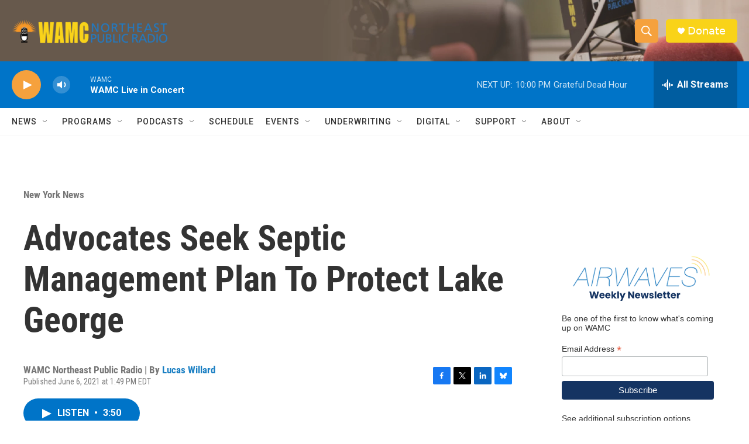

--- FILE ---
content_type: text/html; charset=utf-8
request_url: https://www.google.com/recaptcha/api2/aframe
body_size: 266
content:
<!DOCTYPE HTML><html><head><meta http-equiv="content-type" content="text/html; charset=UTF-8"></head><body><script nonce="dH_7VKqqGHodiOOmG4kzLQ">/** Anti-fraud and anti-abuse applications only. See google.com/recaptcha */ try{var clients={'sodar':'https://pagead2.googlesyndication.com/pagead/sodar?'};window.addEventListener("message",function(a){try{if(a.source===window.parent){var b=JSON.parse(a.data);var c=clients[b['id']];if(c){var d=document.createElement('img');d.src=c+b['params']+'&rc='+(localStorage.getItem("rc::a")?sessionStorage.getItem("rc::b"):"");window.document.body.appendChild(d);sessionStorage.setItem("rc::e",parseInt(sessionStorage.getItem("rc::e")||0)+1);localStorage.setItem("rc::h",'1768787816704');}}}catch(b){}});window.parent.postMessage("_grecaptcha_ready", "*");}catch(b){}</script></body></html>